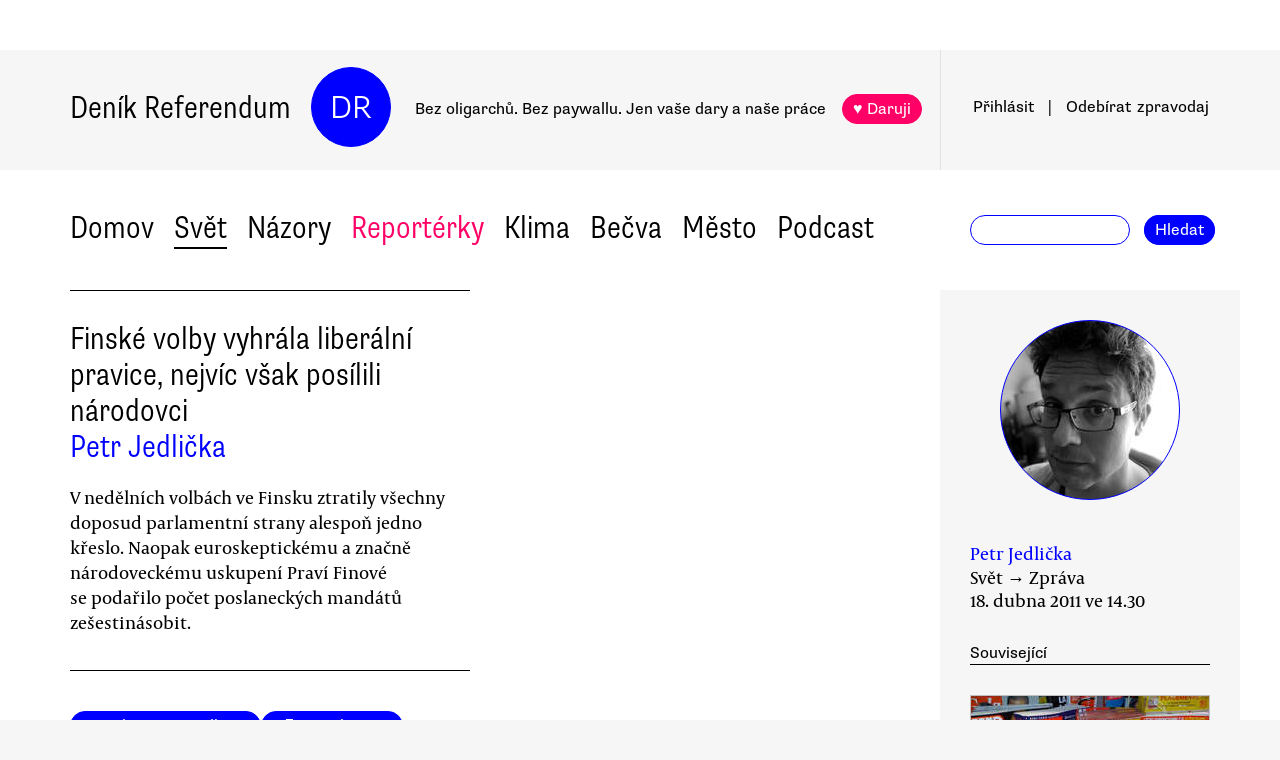

--- FILE ---
content_type: text/html
request_url: https://denikreferendum.cz/clanek/10140-finske-volby-vyhrala-liberalni-pravice-nejvic-vsak-posilili-narodovci
body_size: 12678
content:
<!doctype html> <html lang=cs> <head> <meta charset=utf-8> <meta content="width=device-width,initial-scale=1" name=viewport> <meta content=#0000ff name=theme-color> <meta content=no-cache http-equiv=cache-control> <meta content=no-cache http-equiv=pragma> <meta content=0 http-equiv=expires> <script src=https://plausible.io/js/plausible.js data-domain=denikreferendum.cz></script> <script> window.googletag = window.googletag || {cmd: []};
		googletag.cmd.push(function() {
			googletag.pubads().enableSingleRequest();
			googletag.pubads().collapseEmptyDivs();
			googletag.enableServices();
		}); </script> <script> if (window.location.hostname.includes('local') === false) {
      (function(w,d,s,l,i){w[l]=w[l]||[];w[l].push({'gtm.start':
          new Date().getTime(),event:'gtm.js'});var f=d.getElementsByTagName(s)[0],
        j=d.createElement(s),dl=l!='dataLayer'?'&l='+l:'';j.async=true;j.src=
        'https://www.googletagmanager.com/gtm.js?id='+i+dl;f.parentNode.insertBefore(j,f);
      })(window,document,'script','dataLayer','GTM-MHPSJLL');
    } </script> <link href=https://fonts.googleapis.com rel=preconnect> <link href=https://fonts.gstatic.com rel=preconnect crossorigin> <link href="https://fonts.googleapis.com/css2?family=Archivo:wght@300&display=swap" rel=stylesheet> <link href=https://use.typekit.net/jwz2ixs.css rel=stylesheet> <link href=/global-main.css rel=stylesheet> <link href="/global.css?v=67ddd76" rel=stylesheet> <link href="/assets/styles/styles.css?v=c5b35451" rel=stylesheet> <link href="/print.css?v=5" rel=stylesheet media=print> <base href="/"> <link href=manifest.json rel=manifest> <link href=favicon-16.png rel=icon type=image/png> <link rel="stylesheet" href="client/main.3860406438.css"><link rel="stylesheet" href="client/app.ecd49458.css"><link rel="stylesheet" href="client/FundraisingWidget.0a678c2a.css"><link rel="stylesheet" href="client/DRButton.f1e5d15d.css"><link rel="stylesheet" href="client/CloseButton.5564a2ce.css"><link rel="stylesheet" href="client/DRSubmitButton.2b0a98c9.css"><link rel="stylesheet" href="client/EmailInput.96ba8b01.css"><link rel="stylesheet" href="client/MostViewedArticles.16e784dc.css"><link rel="stylesheet" href="client/OzdobaVerticalGeneral.a48b9bc9.css"><link rel="stylesheet" href="client/Timer.f3c1b0ec.css"><link rel="stylesheet" href="client/GenericEmbed.e914c37b.css"><link rel="stylesheet" href="client/CopyLinkButton.ee492196.css"><link rel="stylesheet" href="client/AuthorInfo.e5a83588.css"><link rel="stylesheet" href="client/ArticleDetail.a55e57fd.css"><link rel="stylesheet" href="client/ArticleContentResponsiveBox.4fe7cd8a.css"><link rel="stylesheet" href="client/ArticleDetailLive.7d4b652e.css"> <noscript id='sapper-head-start'></noscript><title>Finské volby vyhrála liberální pravice, nejvíc však posílili národovci</title><meta name="description" content="Finské volby vyhrála liberální pravice, nejvíc však posílili národovci V nedělních volbách ve Finsku ztratily všechny doposud parlamentní strany alespoň jedno křeslo. Naopak euroskeptickému a značně národoveckému uskupení Praví Finové se podařilo počet poslaneckých mandátů zešestinásobit."><meta name="author" content="[object Object] V nedělních volbách ve Finsku ztratily všechny doposud parlamentní strany alespoň jedno křeslo. Naopak euroskeptickému a značně národoveckému uskupení Praví Finové se podařilo počet poslaneckých mandátů zešestinásobit."><meta property="og:title" content="Finské volby vyhrála liberální pravice, nejvíc však posílili národovci"><meta property="og:image" content="https://b-static.denikreferendum.cz/pictures/12039/hp_main/A2.jpg"><meta property="og:url" content="https://denikreferendum.cz/clanek/10140-finske-volby-vyhrala-liberalni-pravice-nejvic-vsak-posilili-narodovci"><meta property="og:description" content="V nedělních volbách ve Finsku ztratily všechny doposud parlamentní strany alespoň jedno křeslo. Naopak euroskeptickému a značně národoveckému uskupení Praví Finové se podařilo počet poslaneckých mandátů zešestinásobit."><meta property="og:site_name" content="Deník Referendum"><meta property="og:type" content="article"><meta property="article:author" content="Petr Jedlička"><meta property="article:published_time" content="2011-04-18T14:30:00.000Z"><meta property="article:section" content="Svět"><meta property="article:tag" content="Evropa"><meta property="article:tag" content="Evropská unie"><meta property="article:tag" content="Finsko"><noscript id='sapper-head-end'></noscript> <script src=https://participaid.urbanjournalism.org/resize.js></script> <link href=https://participaid.urbanjournalism.org/surveys/cmiq5ddeu000xapuj721389lx/embed.css rel=stylesheet> </head> <body> <noscript> <iframe height=0 src="https://www.googletagmanager.com/ns.html?id=GTM-MHPSJLL" style=display:none;visibility:hidden width=0> </iframe>`; </noscript> <div id=fb-root></div> <div id=sapper>







<div id="ozdoba-lead-wrapper" class="svelte-gff21v"><div class="label-wrapper svelte-gff21v">
    <div class="ozdoba-lead svelte-gff21v" id="div-gpt-ad-1701504604506-0"></div></div>
</div>
  <div id="headerWrapper" class="svelte-cg8lrs"><div id="header" class="svelte-cg8lrs"><div id="headerContent" class="svelte-cg8lrs"><div id="headerLeftContent" class="svelte-cg8lrs"><a id="homeLink" href="/" class="svelte-cg8lrs">Deník Referendum</a>
        <a href="/" class="circle svelte-cg8lrs">DR</a>
        <p id="mottoContainer" style="" class="svelte-cg8lrs"><span class="motto svelte-cg8lrs"><span class="motto1 svelte-cg8lrs">Bez oligarchů. Bez paywallu.</span>
            <span class="motto2 svelte-cg8lrs">Jen vaše dary a naše práce</span>
              
            <a class="drbutton  svelte-154s7m    pink" target="_self" href="">♥ Daruji
</a></span></p>
        <div class="supportButtonContainerFlex svelte-cg8lrs"><a class="drbutton  svelte-154s7m    pink" target="_self" href="">♥ Daruji
</a></div>
        <div class="emptyOnlyForAlignment"></div></div>
      <div id="userArea" class="svelte-v35nph"><div><a id="userAreaLoginLink" href="##" class="svelte-1nxtpzu  decorated black">Přihlásit</a>
      <span class="spacer svelte-v35nph">|</span>
      <a id="userAreaNewsletterLink" href="##" class="svelte-1nxtpzu  decorated black">Odebírat<span id="newsletterPart2" class="hide1050 svelte-v35nph">zpravodaj</span></a>
      <span class="show1050"><span class="spacer svelte-v35nph">|</span>
        <a id="userAreaSearchLink" href="##" class="svelte-1nxtpzu  decorated black">Hledat</a></span>
      
      
      </div>
</div>
      <div id="hamburgercontainer" class="svelte-xkg4px"><div class="hamburger hamburger--spin js-hamburger svelte-xkg4px"><div class="hamburger-box svelte-xkg4px"><div class="hamburger-inner svelte-xkg4px"></div></div></div></div>
</div></div>
  </div>
  
  
  <div class="mainNav svelte-1uuqanz"><div class="mainNavContent svelte-1uuqanz"><div class="menuContainer svelte-1uuqanz"><a href="/rubrika/domov" class="svelte-1uuqanz">Domov</a><a href="/rubrika/svet" class="svelte-1uuqanz">Svět</a><a href="/rubrika/nazory" class="svelte-1uuqanz">Názory</a><a href="/rubrika/reporterky" class="svelte-1uuqanz pink">Reportérky</a><a href="/rubrika/klima" class="svelte-1uuqanz">Klima</a><a href="/rubrika/becva" class="svelte-1uuqanz">Bečva</a><a href="/rubrika/mesto" class="svelte-1uuqanz">Město</a><a href="/rubrika/podcast" class="svelte-1uuqanz">Podcast</a></div>
    <div id="searchform" class="hide1050 svelte-8jb4uz"><input type="text" class="svelte-8jb4uz">
    <a class="button" href="">Hledat</a></div></div>
</div>
<main class="svelte-plhbne"><div id="content" class="svelte-plhbne">






<div class="articleDetailContainer svelte-1y7fz9t"><div class="articleBody svelte-1y7fz9t"><div class="articleWrapper svelte-1y7fz9t"><div class="articleContentWrapper svelte-1y7fz9t"><div class="headerWrapper svelte-1y7fz9t"><div class="header svelte-1y7fz9t"><div class="titleAuthors svelte-1y7fz9t"><h2 class="svelte-1y7fz9t">Finské volby vyhrála liberální pravice, nejvíc však posílili národovci</h2>
              <a class="articleDetailAuthorName svelte-1tppq4l" href="/author/25">Petr Jedlička</a></div>
            <p class="perex svelte-1y7fz9t">V nedělních volbách ve Finsku ztratily všechny doposud parlamentní strany alespoň jedno křeslo. Naopak euroskeptickému a značně národoveckému uskupení Praví Finové se podařilo počet poslaneckých mandátů zešestinásobit.</p></div>
          </div>
        <div class="socialButtons svelte-1y7fz9t"><a class="drbutton  svelte-154s7m" target="_self" href=""><span class="link-icon svelte-1jjhnh9">Zkopírovat odkaz</span>
</a>
          <a class="drbutton  svelte-154s7m" target="_self" href=""><span class="printButton svelte-1sbzdno">Vytisknout</span>
</a></div>
        <div class="text svelte-1y7fz9t">
              <p>Zejména dvěma skutečnostmi zaujaly zpravodajské agentury parlamentní, obvykle ne moc sledované volby ve Finsku: jednak poměrně stejným ziskem všech velkých stran a jednak nezvyklým úspěchem národovecky se profilujícího uskupení Praví (ve smyslu Opravdoví) Finové. </p>
              <p>Voliči 5,3milioné země vybírali své poslance v neděli 17. dubna. Zvolení politikové dostali mandát na čtyřleté funkční období.</p>
              
              <p>V absolutním součtu vyhrála pravicově liberální Národní koaliční strana (KOK) dosavadního ministra financí Jyrkiho Katainena. Získala 20,4 procenta hlasů a ve 200členné sněmovně obsadí 44 míst. Druhá skončila sociální demokracie Jutty Urpilainenové (19,1 procent, 42 míst) a doposud největší strana Finský střed (KESK) premiérky Mari Kiviniemiové klesla se ziskem 15,3 procent na čtvrté místo. V novém parlamentu bude mít 35 poslanců.</p>
              <p>Finský střed i všechny malé strany přitom přeskočili právě Praví Finové (PS) Tima Soiniho. Poslancům této strany dalo důvěru 19 procent voličů, a ti tak obsadí 39 křesel - šestkrát více než po minulých volbách. </p>
              <p>„Jde vskutku o velký, velký třesk. Jedná se o velkou, velkou změnu. Ve finské politice teď dojde k výraznému obsahovému posunu,“ okomentoval výsledek voleb profesor Jan Sundberg z Helsinské univerzity pro agenturu Reuters. </p>
              <p>Znalci z evropských médií připomínají, že finská politická scéna byla až doposud typická soupeřením tří velkých (tradičních) stran a měnící se skupiny malých (alternativních) uskupení. Co aktuální změna přinese, je zatím prý možné jen odhadovat. O to závažnější obavy ale vyvolává.</p>
              <p><span style="font-weight: bold;">Proti marnotratným</span></p>
              <p>Úspěch PS připoutal pozornost jak nevídaným rozsahem, tak možnými důsledky. Finský parlament má totiž právo hlasovat i o všech dohodách učiněných na evropské úrovni. To se dnes týká především dohody o záchranném mechanismu eurozóny, který má sloužit zemím ohroženým bankrotem a jenž se zanedlouho chystá využít Portugalsko. </p>
              <p>Finsko se zavázalo ručit v záchranném fondu eurozóny částkou ve výši osmi miliard eur (194 miliard korun). Praví Finové přitom založili velkou část kampaně právě na kritice finského příspěvku na pomoc těmto „marnotratným státům“, jak se předseda PS Soini o Portugalsku vyjádřil, a schválení mechanismu chtějí zablokovat.</p>
              <p>V reakci na výsledky voleb již oslabilo nejen euro, ale i indexy evropských burz.</p>
              <p>Situaci dále komplikuje i skutečnost, že také finští sociální demokraté — a nyní druhá nejsilnější strana — se staví k záchrannému mechanismu kriticky. Jejich výtky jsou ovšem spíš levicové povahy a také neodmítají pomoc předluženým jako takovou. Trhy nicméně nečiní mezi národoveckou a principiální kritikou příliš rozdíl - zčásti jistě i proto, že může mít v posledku stejné dopady.</p>
              <p><span style="font-weight: bold;">Potřeba třetí strany</span></p>
              <p>Podle agenturních odhadů se novým premiérem Finska stane předseda KOK Jyrki Katainen, jenž přizve do koalice buďto sociální demokraty, nebo Finský střed. Předsedkyně jedné či druhé strany pak získá funkci ministryně financí. </p>
              <p>Tato koalice však bude menšinová. Bude nucena spolupracovat s ještě jednou stranou, anebo hledat podporu případ od případu. </p>
              <p>Timo Soini již uvedl, že jeho PS je na koaliční jednání připravena a bude prý usilovat o naplnění co největšího počtu programových priorit. Těmi jsou vedle přehodnocení pomoci krachujícím státům zpřísnění přistěhovalecké politiky, větší regulace některých oblastí ekonomiky, ochrana finské kultury (zjm. před švédským vlivem) či zpřísnění většiny trestních postihů.</p>
              <p>Umísťování na kraj politického spektra se přesto Soini vytrvale brání. „My nejsme žádní extremisté. Můžete klidně spát,“ řekl po oznámení volebních výsledků zahraničním novinářům.</p>
              <p>Dle finských médií už koaliční rozhovory započaly. Podoba nové vlády by měla být jasná v první polovině května. </p>
              <p>Vedle čtyř velkých stran zasednou ve finském parlamentu také čtyři malé: Levicová aliance (14 křesel), Zelená liga (10 křesel), Švédská lidová strana (9 křesel) a Křesťanští demokraté (6 křesel). S účastní těchto uskupení na vládě se ovšem nepočítá.  </p>
              <p><span style="font-weight: bold;">Další informace:</span></p><div class="wrapper svelte-1kx6d7p"><div class="innerWrapper svelte-1kx6d7p">
    <div id="div-gpt-ad-1718233200236-0"></div>
    </div>
</div>
              <p>BBC News <a href="http://www.bbc.co.uk/news/world-europe-13107620">Nationalist True Finns make gains in Finland vote</a></p>
              <p>BBC News <a href="http://www.bbc.co.uk/blogs/thereporters/gavinhewitt/2011/04/finland_rocks_the_eu.html">Finland rocks the EU</a></p>
              <p>Spiegel On-line <a href="http://www.spiegel.de/international/europe/0,1518,757702,00.html">Finland's Right Turn Spells Trouble for Europe</a></p>
              <p>The Guardian <a href="http://www.guardian.co.uk/business/2011/apr/18/portugal-bailout-election-gains-anti-euro-true-finns">Portugal bailout could be affected by election gains for anti-euro Finns</a></p>
              <p>The Local — Sweden <a href="http://www.thelocal.se/33266/20110418/">Sweden mulls impact of Finnish far-right rise</a></p>
              <p>AFP <a href="http://www.france24.com/en/20110418-euro-slides-against-dollar-shock-finnish-vote">Euro slides against dollar on shock Finnish vote</a></p>
              <p>AFP <a href="http://www.france24.com/en/20110418-europe-stocks-slide-debt-worries-earnings-fears">Europe stocks slide on debt worries, earnings fears</a></p>
              <ul></ul>
          
          
          
          
          
          
          <div class="svelte-no4kbf">
  </div>
          <div class="svelte-18tunbe"></div></div></div>
      <div style="position: relative">
        
        <div class="articleMetaColumn svelte-1y7fz9t"><div class="authorInfo svelte-91nkxy"><div class="imageContainer svelte-91nkxy"><a class="authorImageWrapper svelte-1emuwwv" href="/author/25"><div class="authorImage svelte-1emuwwv" style="background-image: url(https://b-static.denikreferendum.cz/pictures/53644/author_image/53644.jpg?v=17446315)"></div></a></div>
  <div class="authorNameLinks"><a class="authorName svelte-91nkxy  nameLink" href="/author/25">Petr Jedlička</a>
      <br></div>
  </div>
          <div class="articleDateTime svelte-1y7fz9t">Svět → Zpráva</div>
          <div class="articleDateTime svelte-1y7fz9t">18. dubna 2011 v 16.30</div>
          
          <div class="header svelte-ixtafo">Související</div>
  <div class="relatedArticlesContainer svelte-ixtafo"><a aria-label="Souvisejí článek Francouzské regionální volby vyhráli socialisté, získala ale i krajní pravice" class="relatedArticleImageLink svelte-h6szkx" href="/clanek/9771-francouzske-regionalni-volby-vyhrali-socialiste-ziskala-ale-i-krajni-pravice">
    <div><img style="" class="relatedArticleImage svelte-1uton3m  hidden"></div></a>
<div class="relatedArticle svelte-h6szkx"><span class="authorLabel svelte-h6szkx">Roman Bureš</span>
  <a href="/clanek/9771-francouzske-regionalni-volby-vyhrali-socialiste-ziskala-ale-i-krajni-pravice"><span class="titleLabel svelte-h6szkx">Francouzské regionální volby vyhráli socialisté, získala ale i krajní pravice</span></a></div><a aria-label="Souvisejí článek Sarkozy začíná opět nadbíhat národovcům, část UMP je proti" class="relatedArticleImageLink svelte-h6szkx" href="/clanek/9937-sarkozy-zacina-opet-nadbihat-narodovcum-cast-ump-je-proti">
    <div><img style="" class="relatedArticleImage svelte-1uton3m  hidden"></div></a>
<div class="relatedArticle svelte-h6szkx"><span class="authorLabel svelte-h6szkx">Roman Bureš</span>
  <a href="/clanek/9937-sarkozy-zacina-opet-nadbihat-narodovcum-cast-ump-je-proti"><span class="titleLabel svelte-h6szkx">Sarkozy začíná opět nadbíhat národovcům, část UMP je proti</span></a></div><a aria-label="Souvisejí článek Nizozemí směřuje k pravicové vládě s podporou Wildersovy strany" class="relatedArticleImageLink svelte-h6szkx" href="/clanek/5162-nizozemi-smeruje-k-pravicove-vlade-s-podporou-wildersovy-strany">
    <div><img style="" class="relatedArticleImage svelte-1uton3m  hidden"></div></a>
<div class="relatedArticle svelte-h6szkx"><span class="authorLabel svelte-h6szkx">Petr Jedlička</span>
  <a href="/clanek/5162-nizozemi-smeruje-k-pravicove-vlade-s-podporou-wildersovy-strany"><span class="titleLabel svelte-h6szkx">Nizozemí směřuje k pravicové vládě s podporou Wildersovy strany</span></a></div>
<div class="relatedArticle svelte-h6szkx"><span class="authorLabel svelte-h6szkx">Zdeněk Bárta</span>
  <a href="/clanek/4933-zvykame-si-opet-postupne-na-hnedou"><span class="titleLabel svelte-h6szkx">Zvykáme si opět postupně na hnědou?</span></a></div></div>
          <div class="themeSpacer svelte-1ko7rf2"></div>
<a style="max-width: 100%; text-overflow: ellipsis; margin: 0 0.5rem 0.5rem 0; white-space: nowrap; overflow: hidden;" class="drbutton themeButton svelte-154s7m" target="_self" href="">#Evropa
</a><a style="max-width: 100%; text-overflow: ellipsis; margin: 0 0.5rem 0.5rem 0; white-space: nowrap; overflow: hidden;" class="drbutton themeButton svelte-154s7m" target="_self" href="">#Evropská unie
</a><a style="max-width: 100%; text-overflow: ellipsis; margin: 0 0.5rem 0.5rem 0; white-space: nowrap; overflow: hidden;" class="drbutton themeButton svelte-154s7m" target="_self" href="">#Finsko
</a>
          <div class="mostViewed svelte-9qf0gu inColumn"><h2 class="heading svelte-clywgb inColumn"><section class="svelte-clywgb"><span class="spaced svelte-clywgb"><a href="##" class="svelte-1nxtpzu disabled">Nejčtenější</a>
      </span><span class="spaced svelte-clywgb"><a href="##" class="svelte-1nxtpzu">Nejdiskutovanější</a>
      </span></section>
  <section class="svelte-clywgb"><span class="spaced svelte-clywgb"><a href="##" class="svelte-1nxtpzu disabled">24 hod</a>
      </span><span class="spaced svelte-clywgb"><a href="##" class="svelte-1nxtpzu">týden</a>
      </span><span class="spaced svelte-clywgb"><a href="##" class="svelte-1nxtpzu">měsíc</a>
      </span></section></h2>
    <div class="container svelte-9qf0gu inColumn"></div></div></div>
        <div id="ozdoba-square-wrapper" class="svelte-1i7ju8m"><div class="label-wrapper svelte-1i7ju8m">
    <div id="div-gpt-ad-1702337916341-0" class="svelte-1i7ju8m"></div></div>
</div></div></div>
    <div class="articleBottom svelte-1y7fz9t"><div class="socialButtons2 svelte-1y7fz9t"><a class="drbutton  svelte-154s7m" target="_self" href=""><span class="link-icon svelte-1jjhnh9">Zkopírovat odkaz</span>
</a>
        <a class="drbutton  svelte-154s7m" target="_self" href=""><span class="printButton svelte-1sbzdno">Vytisknout</span>
</a></div>
      
      
      
      
      
      
      
      <div class="commentsHeader svelte-kuo57u">Diskuse
  </div>
<div class="commenterArea svelte-pzmsns"><div class="commenterLogin svelte-14ivgyk hidden"><div class="headerContainer svelte-14ivgyk">Pro přístup do diskusí zadejte <a class="createAccountSupportLink svelte-14ivgyk" href="//www.darujme.cz/projekt/1203244?utm_source=diskuze">pravidelný dar v minimální hodnotě 50 Kč měsíčně</a>
    <br>Děkujeme za podporu.
  </div>
  <div><form><input type="text" placeholder="Jméno..." autocomplete="username" class="svelte-14ivgyk">
      <input type="password" placeholder="Heslo..." autocomplete="current-password" class="svelte-14ivgyk"></form>
    <div class="errorMessage svelte-14ivgyk">undefined</div></div>
  <div class="submitWrapper svelte-14ivgyk"><a class="drbutton  svelte-154s7m  big" target="_self" href="">Přihlásit →
    
</a>
    <a href="/ucet/obnova-hesla" class="svelte-14ivgyk">Zapomněli jste heslo?</a></div></div></div>

</div></div>
</div></div></main>
<div id="footer" class="svelte-hj3obr"><div id="footerContent" class="svelte-hj3obr"><p>Deník Referendum:
      <span class="temata"><a href="/stranka/redakce" class="svelte-hj3obr">Redakce</a>|<a href="/autori" class="svelte-hj3obr">Všichni autoři</a>|<a href="/stranka/vydavatel" class="svelte-hj3obr">Vydavatel</a>|<a href="/stranka/eticky-kodex" class="svelte-hj3obr">Etický kodex</a>|<a href="/stranka/diskuse" class="svelte-hj3obr">Diskuse</a>|<a href="/stranka/nabidky-prace" class="svelte-hj3obr">Nabídky práce</a>|<a href="/stranka/staz" class="svelte-hj3obr">Studentská stáž</a>|<a href="/stranka/nadacni-fond" class="svelte-hj3obr">Nadační fond</a>|<a href="/stranka/bluesky" class="svelte-hj3obr">Bluesky</a>|<a href="/stranka/inzerce" class="svelte-hj3obr">Inzerce</a>
        |<a href="/stranka/partneri" class="svelte-hj3obr">Partneři</a></span></p>
    <p>© Vydavatelství Referendum, s. r. o., 2020.</p>
    <p class="social svelte-hj3obr"><a href="//facebook.com/DReferendum" target="_blank" class="button svelte-hj3obr" rel="noopener">Facebook</a>
      <a href="//bsky.app/profile/denikreferendum.cz" target="_blank" class="button svelte-hj3obr" rel="noopener">Bluesky</a>
      <a href="//www.instagram.com/denikreferendum/" target="_blank" class="button svelte-hj3obr" rel="noopener">Instagram</a>
      <a href="/rss.xml" class="button svelte-hj3obr">RSS</a></p></div></div>
  




</div> <script>__SAPPER__={baseUrl:"",preloaded:[(function(a,b,c,d,e,f,g,h,i,j,k,l,m,n,o,p,q,r,s,t,u,v,w,x,y,z,A,B,C,D,E,F,G,H,I){return {menuData:[{id:d,name:"Domov",internalLabel:a,description:"Analytické zpravodajství, které přináší informace o událostech přehlížených českým mainstreamem a proniká pod povrch hlavních politických a společenských událostí.",enabled:c,position:k,isArticleSelection:b},{id:f,name:"Svět",internalLabel:a,description:"Analytické zpravodajství, které přináší informace o událostech přehlížených českým mainstreamem a proniká pod povrch zásadních politických a společenských událostí.",enabled:c,position:d,isArticleSelection:b},{id:l,name:"Názory",internalLabel:a,description:"Každý den jedinečný soubor textů. Sloupky a komentáře autorů nastupující generace i léty prověřených autorit, aktivistů, akademiků, politiků, novinářů.",enabled:c,position:f,isArticleSelection:b},{id:10005,name:"Reportérky",internalLabel:a,description:a,enabled:c,position:m,isArticleSelection:b},{id:10003,name:"Klima",internalLabel:a,description:a,enabled:c,position:l,isArticleSelection:b},{id:10010,name:"Bečva",internalLabel:a,description:a,enabled:c,position:5,isArticleSelection:b},{id:10006,name:"Město",internalLabel:a,description:a,enabled:c,position:6,isArticleSelection:b},{id:10007,name:"Podcast",internalLabel:a,description:a,enabled:c,position:7,isArticleSelection:b}],staticPages:[{route:"redakce",linkLabel:"Redakce"},{route:"vydavatel",linkLabel:"Vydavatel"},{route:"eticky-kodex",linkLabel:"Etický kodex"},{route:"diskuse",linkLabel:"Diskuse"},{route:"nabidky-prace",linkLabel:"Nabídky práce"},{route:"staz",linkLabel:"Studentská stáž"},{route:"nadacni-fond",linkLabel:"Nadační fond"},{route:"bluesky",linkLabel:"Bluesky"},{route:"inzerce",linkLabel:"Inzerce"}],popups:[{enabled:c,visitSettings:n,visitPerDaySettings:a,visitPerWeekSettings:a,visitPerMonthSettings:a,excludePaths:a,includePaths:a,displayFrequencyHours:e,id:d,title:i,text:o,ecomailId:a,scrollPositionPercent:p,buttons:[{text:q,link:r,keyValue:s},{text:t,link:u,keyValue:v},{text:w,link:x,keyValue:y},{text:z,link:A,keyValue:B}]}],widgets:[{enabled:b,visitSettings:a,visitPerDaySettings:j,visitPerWeekSettings:a,visitPerMonthSettings:a,excludePaths:a,includePaths:a,displayFrequencyHours:e,id:d,name:C,text:D,buttons:[],oneTimeValues:[g,E,h],regularValues:[F,g,h],displayTop:b,displayBottom:c}],fundraisingValue:12920900,fundraisingItems:{widget:[{enabled:b,visitSettings:a,visitPerDaySettings:j,visitPerWeekSettings:a,visitPerMonthSettings:a,excludePaths:a,includePaths:a,displayFrequencyHours:e,id:d,name:C,text:D,buttons:[],oneTimeValues:[g,E,h],regularValues:[F,g,h],displayTop:b,displayBottom:c,authors:[],themes:[],sections:[],excludedAuthors:[],excludedThemes:[],excludedSections:[]}],"partial-article":[{enabled:b,visitSettings:a,visitPerDaySettings:G,visitPerWeekSettings:a,visitPerMonthSettings:a,excludePaths:a,includePaths:"",displayFrequencyHours:H,id:d,title:"vol. 1 základ",displayTitle:"TOHLE NENÍ PAYWALL",displayText:"Texty Deníku Referendum jsou a budou zadarmo. Pro všechny. Jde o příležitost se líp poznat. Odebírejte náš týdenní zpravodaj a nenechte si ujít další texty.",ecomailFormId:"16-008646c414ce6adc8637fedebcbf087a",percentVisible:I,themes:[],sections:[],authors:[],excludedThemes:[],excludedSections:[],excludedAuthors:[]},{enabled:b,visitSettings:a,visitPerDaySettings:G,visitPerWeekSettings:a,visitPerMonthSettings:a,excludePaths:a,includePaths:"https:\u002F\u002Fdenikreferendum.cz\u002Fclanek\u002F238060-babis-rozumi-jen-natlaku-neni-partner-ale-protivnik-proto-demonstrujme",displayFrequencyHours:H,id:f,title:"klima rubrika",displayTitle:a,displayText:a,ecomailFormId:"17-5a4345e2cfc20db946d8662a976213f2",percentVisible:I,authors:[],themes:[],sections:[],excludedThemes:[],excludedSections:[],excludedAuthors:[]},{enabled:b,visitSettings:j,visitPerDaySettings:a,visitPerWeekSettings:a,visitPerMonthSettings:a,excludePaths:a,includePaths:a,displayFrequencyHours:e,id:m,title:"Gaza NL",displayTitle:a,displayText:a,ecomailFormId:"18-eeb96ecd8eefc15f2198246e728510f1",percentVisible:66,authors:[],themes:[],sections:[],excludedAuthors:[],excludedThemes:[],excludedSections:[]}],popup:[{enabled:c,visitSettings:n,visitPerDaySettings:a,visitPerWeekSettings:a,visitPerMonthSettings:a,excludePaths:a,includePaths:a,displayFrequencyHours:e,id:d,title:i,text:o,ecomailId:a,scrollPositionPercent:p,buttons:[{text:q,link:r,keyValue:s},{text:t,link:u,keyValue:v},{text:w,link:x,keyValue:y},{text:z,link:A,keyValue:B}],themes:[],authors:[],sections:[],excludedThemes:[],excludedAuthors:[],excludedSections:[]}],thermometer:[{enabled:b,visitSettings:a,visitPerDaySettings:a,visitPerWeekSettings:a,visitPerMonthSettings:a,excludePaths:a,includePaths:a,displayFrequencyHours:a,id:d,title:i,text:"Vycházíme jen díky darům lidí jako jste Vy. Bez Vaší podpory nedokážeme noviny udržet.",targetValue:35000000,adjustValueBy:k,buttonTargetUrl:"https:\u002F\u002Fwww.darujme.cz\u002Fdarovat\u002F1201147?amount=350&frequency=monthly",sticky:c,sections:[],themes:[],authors:[],excludedSections:[],excludedThemes:[],excludedAuthors:[]},{enabled:b,visitSettings:a,visitPerDaySettings:a,visitPerWeekSettings:a,visitPerMonthSettings:a,excludePaths:a,includePaths:a,displayFrequencyHours:a,id:f,title:"Skoly landing page",text:a,targetValue:2500000,adjustValueBy:-1000000,buttonTargetUrl:a,sticky:a,authors:[],themes:[],sections:[],excludedAuthors:[],excludedThemes:[],excludedSections:[]}]}}}(null,false,true,1,24,2,200,1000,"Podporujte naši práci trvalým darem.","\u003E2",0,4,3,"\u003E5","Vycházíme jen díky lidem, jako jste Vy. Bez \u003Cb\u003EVaší podpory nedokážeme noviny udržet.\u003C\u002Fb\u003E \u003Cbr\u003E\n\u003Cbr\u003E\n\u003Cb\u003EVážíte si naší práce?\u003C\u002Fb\u003E \u003Cbr\u003E\nPodpořte prosím Deník Referendum částkou, kterou si můžete dovolit.\u003Cbr\u003E\nPotřebujeme desítky nových pravidelných drobných dárců.\n\u003Cbr\u003E\nJen vaše dary a naše práce. Spolu #jsmeDR",30,"150 Kč\u002Fměsíc","https:\u002F\u002Fwww.darujme.cz\u002Fdarovat\u002F1205703?frequency=monthly&amount=150","4091","230 Kč\u002Fměsíc","https:\u002F\u002Fwww.darujme.cz\u002Fdarovat\u002F1205703?frequency=monthly&amount=250Kč","1530","300 Kč\u002Fměsíc","https:\u002F\u002Fwww.darujme.cz\u002Fdarovat\u002F1205703?frequency=monthly&amount=300Kč","4505","Vlastní částka","https:\u002F\u002Fwww.darujme.cz\u002Fdarovat\u002F1205703?frequency=monthly","6166","Prosíme, podpořte naši práci","Snažíme se vracet úctu novinářské profesi. Prosíme, podpořte nás a pomozte nám stabilizovat provoz naší redakce!",500,100,"1,\u003E3",10,33)),null,(function(a,b,c,d,e,f,g,h,i,j,k,l,m,n,o,p,q,r,s,t,u,v,w,x,y,z,A,B,C,D,E,F,G,H,I,J,K,L,M){return {article:{id:10140,name:"Finské volby vyhrála liberální pravice, nejvíc však posílili národovci",publishDate:"2011-04-18T14:30:00.000Z",perex:"V nedělních volbách ve Finsku ztratily všechny doposud parlamentní strany alespoň jedno křeslo. Naopak euroskeptickému a značně národoveckému uskupení Praví Finové se podařilo počet poslaneckých mandátů zešestinásobit.",approved:f,createdAt:"2011-04-18T14:02:01.000Z",scheduledDate:a,priorityHome:c,prioritySection:c,isLive:d,summary:a,titlePictureId:i,keyword:a,norwayFundsClaimEnabled:d,activeCitizenFundClaimEnabled:d,contentType:{id:c,name:"Zpráva"},authorDetails:[{id:j,firstname:l,surname:m,nickname:n,cv:o,email:p,twitter:q,pictures:[{id:53644,albumID:a,filename:"53644.jpg",name:e,keywords:e,author:e,label:e,type:e,createdAt:"2025-04-14T11:51:43.000Z",updatedAt:"2025-04-14T11:52:28.000Z"}]}],sections:[{id:k,name:v,internalLabel:a,description:w,enabled:f,position:c,isArticleSelection:d}],themes:[{id:57,name:"Evropa",urlName:"evropa"},{id:122,name:"Evropská unie",urlName:"evropska-unie"},{id:419,name:"Finsko",urlName:"finsko"}],images:[{id:i,albumID:r,filename:s,name:t,keywords:a,author:u,label:x,type:g,createdAt:h,updatedAt:h}],titleImage:{id:i,albumID:r,filename:s,name:t,keywords:a,author:u,label:a,type:g,createdAt:h,updatedAt:h},comments:[],canonicalUrl:"10140-finske-volby-vyhrala-liberalni-pravice-nejvic-vsak-posilili-narodovci",banners:[{id:y,name:"Svět_Jedla",text:z,allThemes:f,allSections:d,allAuthors:d,allContentTypes:d,isSolo:d,buttons:a,themes:[],authors:[{id:j,firstname:l,surname:m,nickname:n,cv:o,email:p,twitter:q}],contentTypes:[],sections:[{id:k,name:v,internalLabel:a,description:w,enabled:f,position:c,isArticleSelection:d}],setPropertyCount:k}],related:[{id:4933,name:"Zvykáme si opět postupně na hnědou?",publishDate:"2010-11-10T07:00:00.000Z",perex:"Zdánlivě seriózní iniciativy, které zaštiťují známí lidé, mohou být ve svých důsledcích nebezpečnější než skupiny otevřeně se hlásící k neonacismu. ",approved:f,createdAt:"2010-07-20T23:47:54.000Z",scheduledDate:a,priorityHome:c,prioritySection:c,isLive:d,summary:a,titlePictureId:a,keyword:a,titleImage:a,authorDetails:[{id:A,firstname:"Zdeněk",surname:"Bárta",nickname:e,cv:"Autor je evangelický duchovní. Signatář Charty 77, v letech  1990–1992 byl poslancem ČNR a v letech 2000-2006 senátorem PČR. Pracuje v Diakonii ČCE v Litoměřicích.",email:e,twitter:e}],canonicalUrl:"4933-zvykame-si-opet-postupne-na-hnedou"},{id:9771,name:"Francouzské regionální volby vyhráli socialisté, získala ale i krajní pravice",publishDate:"2011-03-28T12:00:00.000Z",perex:"Druhé kolo voleb do rad francouzských kantonů vyhrála s náskokem šestnácti procent Socialistická strana. Na úkor UMP prezidenta Nicolase Sarkozyho ovšem posílila i národovecká pravice, jejíž obliba v zemi stále pozvolna narůstá.",approved:f,createdAt:"2011-03-28T11:04:04.000Z",scheduledDate:a,priorityHome:c,prioritySection:c,isLive:d,summary:a,titlePictureId:B,keyword:a,titleImage:{id:B,albumID:579,filename:"A1.jpg",name:"Marine Le Pennová",keywords:a,author:"Nicolas Patte, flickr.com",label:a,type:g,createdAt:C,updatedAt:C},authorDetails:[{id:D,firstname:E,surname:F,nickname:G,cv:H,email:I,twitter:e}],canonicalUrl:"9771-francouzske-regionalni-volby-vyhrali-socialiste-ziskala-ale-i-krajni-pravice"},{id:9937,name:"Sarkozy začíná opět nadbíhat národovcům, část UMP je proti",publishDate:"2011-04-06T16:25:00.000Z",perex:"Nevalné preference a zvolna se rozbíhající kampaň nutí francouzského prezidenta oslovovat i stoupence krajní pravice. Skupině vlivných v Sarkozyho straně se to nelíbí. Latentní spor naposled zvýraznila stranická konference o islámu a sekularizaci, konaná toto úterý.",approved:f,createdAt:"2011-04-06T11:23:26.000Z",scheduledDate:a,priorityHome:c,prioritySection:c,isLive:d,summary:a,titlePictureId:J,keyword:a,titleImage:{id:J,albumID:207,filename:"dyntgg0n.jpg",name:"Nicolas Sarkozy",keywords:a,author:"Adam Tinworth, flickr.com",label:a,type:g,createdAt:K,updatedAt:K},authorDetails:[{id:D,firstname:E,surname:F,nickname:G,cv:H,email:I,twitter:e}],canonicalUrl:"9937-sarkozy-zacina-opet-nadbihat-narodovcum-cast-ump-je-proti"},{id:5162,name:"Nizozemí směřuje k pravicové vládě s podporou Wildersovy strany",publishDate:"2010-08-03T09:58:00.000Z",perex:"Vítězové červnových voleb z liberální VVD přerušili jednání o velké koalici s levicí. Chtějí teď vlastní menšinový kabinet opírající se o antiislamisty Geerta Wilderse. Dle předsedy liberálů Marka Rutteho jde o jediné možné řešení, všem varováním navzdory.",approved:f,createdAt:"2010-08-03T11:18:48.000Z",scheduledDate:a,priorityHome:c,prioritySection:c,isLive:d,summary:a,titlePictureId:L,keyword:a,titleImage:{id:L,albumID:347,filename:"A7.jpg",name:"Wilders Rutte Nizozemí Holandsko",keywords:a,author:"archiv IW",label:a,type:g,createdAt:M,updatedAt:M},authorDetails:[{id:j,firstname:l,surname:m,nickname:n,cv:o,email:p,twitter:q}],canonicalUrl:"5162-nizozemi-smeruje-k-pravicove-vlade-s-podporou-wildersovy-strany"}],processedText:[{type:b,content:"\u003Cp\u003EZejména dvěma skutečnostmi zaujaly zpravodajské agentury parlamentní, obvykle ne moc sledované volby ve Finsku: jednak poměrně stejným ziskem všech velkých stran a jednak nezvyklým úspěchem národovecky se profilujícího uskupení Praví (ve smyslu Opravdoví) Finové. \u003C\u002Fp\u003E",properties:a,key:17606,index:0},{type:b,content:"\u003Cp\u003EVoliči 5,3milioné země vybírali své poslance v neděli 17. dubna. Zvolení politikové dostali mandát na čtyřleté funkční období.\u003C\u002Fp\u003E",properties:a,key:21293,index:c},{type:"dr-fundraising-article-banner",properties:{texts:[z],buttons:[a]},key:33860,index:k},{type:b,content:"\u003Cp\u003EV absolutním součtu vyhrála pravicově liberální Národní koaliční strana (KOK) dosavadního ministra financí Jyrkiho Katainena. Získala 20,4 procenta hlasů a ve 200členné sněmovně obsadí 44 míst. Druhá skončila sociální demokracie Jutty Urpilainenové (19,1 procent, 42 míst) a doposud největší strana Finský střed (KESK) premiérky Mari Kiviniemiové klesla se ziskem 15,3 procent na čtvrté místo. V novém parlamentu bude mít 35 poslanců.\u003C\u002Fp\u003E",properties:a,key:47413,index:A},{type:b,content:"\u003Cp\u003EFinský střed i všechny malé strany přitom přeskočili právě Praví Finové (PS) Tima Soiniho. Poslancům této strany dalo důvěru 19 procent voličů, a ti tak obsadí 39 křesel - šestkrát více než po minulých volbách. \u003C\u002Fp\u003E",properties:a,key:52380,index:4},{type:b,content:"\u003Cp\u003E„Jde vskutku o velký, velký třesk. Jedná se o velkou, velkou změnu. Ve finské politice teď dojde k výraznému obsahovému posunu,“ okomentoval výsledek voleb profesor Jan Sundberg z Helsinské univerzity pro agenturu Reuters. \u003C\u002Fp\u003E",properties:a,key:60770,index:5},{type:b,content:"\u003Cp\u003EZnalci z evropských médií připomínají, že finská politická scéna byla až doposud typická soupeřením tří velkých (tradičních) stran a měnící se skupiny malých (alternativních) uskupení. Co aktuální změna přinese, je zatím prý možné jen odhadovat. O to závažnější obavy ale vyvolává.\u003C\u002Fp\u003E",properties:a,key:74475,index:6},{type:b,content:"\u003Cp\u003E\u003Cspan style=\"font-weight: bold;\"\u003EProti marnotratným\u003C\u002Fspan\u003E\u003C\u002Fp\u003E",properties:a,key:86385,index:7},{type:b,content:"\u003Cp\u003EÚspěch PS připoutal pozornost jak nevídaným rozsahem, tak možnými důsledky. Finský parlament má totiž právo hlasovat i o všech dohodách učiněných na evropské úrovni. To se dnes týká především dohody o záchranném mechanismu eurozóny, který má sloužit zemím ohroženým bankrotem a jenž se zanedlouho chystá využít Portugalsko. \u003C\u002Fp\u003E",properties:a,key:95457,index:8},{type:b,content:"\u003Cp\u003EFinsko se zavázalo ručit v záchranném fondu eurozóny částkou ve výši osmi miliard eur (194 miliard korun). Praví Finové přitom založili velkou část kampaně právě na kritice finského příspěvku na pomoc těmto „marnotratným státům“, jak se předseda PS Soini o Portugalsku vyjádřil, a schválení mechanismu chtějí zablokovat.\u003C\u002Fp\u003E",properties:a,key:108178,index:9},{type:b,content:"\u003Cp\u003EV reakci na výsledky voleb již oslabilo nejen euro, ale i indexy evropských burz.\u003C\u002Fp\u003E",properties:a,key:118152,index:y},{type:b,content:"\u003Cp\u003ESituaci dále komplikuje i skutečnost, že také finští sociální demokraté — a nyní druhá nejsilnější strana — se staví k záchrannému mechanismu kriticky. Jejich výtky jsou ovšem spíš levicové povahy a také neodmítají pomoc předluženým jako takovou. Trhy nicméně nečiní mezi národoveckou a principiální kritikou příliš rozdíl - zčásti jistě i proto, že může mít v posledku stejné dopady.\u003C\u002Fp\u003E",properties:a,key:124023,index:11},{type:b,content:"\u003Cp\u003E\u003Cspan style=\"font-weight: bold;\"\u003EPotřeba třetí strany\u003C\u002Fspan\u003E\u003C\u002Fp\u003E",properties:a,key:133660,index:12},{type:b,content:"\u003Cp\u003EPodle agenturních odhadů se novým premiérem Finska stane předseda KOK Jyrki Katainen, jenž přizve do koalice buďto sociální demokraty, nebo Finský střed. Předsedkyně jedné či druhé strany pak získá funkci ministryně financí. \u003C\u002Fp\u003E",properties:a,key:144067,index:13},{type:b,content:"\u003Cp\u003ETato koalice však bude menšinová. Bude nucena spolupracovat s ještě jednou stranou, anebo hledat podporu případ od případu. \u003C\u002Fp\u003E",properties:a,key:158380,index:14},{type:b,content:"\u003Cp\u003ETimo Soini již uvedl, že jeho PS je na koaliční jednání připravena a bude prý usilovat o naplnění co největšího počtu programových priorit. Těmi jsou vedle přehodnocení pomoci krachujícím státům zpřísnění přistěhovalecké politiky, větší regulace některých oblastí ekonomiky, ochrana finské kultury (zjm. před švédským vlivem) či zpřísnění většiny trestních postihů.\u003C\u002Fp\u003E",properties:a,key:168759,index:15},{type:b,content:"\u003Cp\u003EUmísťování na kraj politického spektra se přesto Soini vytrvale brání. „My nejsme žádní extremisté. Můžete klidně spát,“ řekl po oznámení volebních výsledků zahraničním novinářům.\u003C\u002Fp\u003E",properties:a,key:177600,index:16},{type:b,content:"\u003Cp\u003EDle finských médií už koaliční rozhovory započaly. Podoba nové vlády by měla být jasná v první polovině května. \u003C\u002Fp\u003E",properties:a,key:187189,index:17},{type:b,content:"\u003Cp\u003EVedle čtyř velkých stran zasednou ve finském parlamentu také čtyři malé: Levicová aliance (14 křesel), Zelená liga (10 křesel), Švédská lidová strana (9 křesel) a Křesťanští demokraté (6 křesel). S účastní těchto uskupení na vládě se ovšem nepočítá.  \u003C\u002Fp\u003E",properties:a,key:193318,index:18},{type:b,content:"\u003Cp\u003E\u003Cspan style=\"font-weight: bold;\"\u003EDalší informace:\u003C\u002Fspan\u003E\u003C\u002Fp\u003E",properties:a,key:207135,index:19},{type:b,content:"\u003Cp\u003EBBC News \u003Ca href=\"http:\u002F\u002Fwww.bbc.co.uk\u002Fnews\u002Fworld-europe-13107620\"\u003ENationalist True Finns make gains in Finland vote\u003C\u002Fa\u003E\u003C\u002Fp\u003E",properties:a,key:212930,index:20},{type:b,content:"\u003Cp\u003EBBC News \u003Ca href=\"http:\u002F\u002Fwww.bbc.co.uk\u002Fblogs\u002Fthereporters\u002Fgavinhewitt\u002F2011\u002F04\u002Ffinland_rocks_the_eu.html\"\u003EFinland rocks the EU\u003C\u002Fa\u003E\u003C\u002Fp\u003E",properties:a,key:226441,index:21},{type:b,content:"\u003Cp\u003ESpiegel On-line \u003Ca href=\"http:\u002F\u002Fwww.spiegel.de\u002Finternational\u002Feurope\u002F0,1518,757702,00.html\"\u003EFinland's Right Turn Spells Trouble for Europe\u003C\u002Fa\u003E\u003C\u002Fp\u003E",properties:a,key:238263,index:22},{type:b,content:"\u003Cp\u003EThe Guardian \u003Ca href=\"http:\u002F\u002Fwww.guardian.co.uk\u002Fbusiness\u002F2011\u002Fapr\u002F18\u002Fportugal-bailout-election-gains-anti-euro-true-finns\"\u003EPortugal bailout could be affected by election gains for anti-euro Finns\u003C\u002Fa\u003E\u003C\u002Fp\u003E",properties:a,key:247412,index:23},{type:b,content:"\u003Cp\u003EThe Local — Sweden \u003Ca href=\"http:\u002F\u002Fwww.thelocal.se\u002F33266\u002F20110418\u002F\"\u003ESweden mulls impact of Finnish far-right rise\u003C\u002Fa\u003E\u003C\u002Fp\u003E",properties:a,key:252704,index:24},{type:b,content:"\u003Cp\u003EAFP \u003Ca href=\"http:\u002F\u002Fwww.france24.com\u002Fen\u002F20110418-euro-slides-against-dollar-shock-finnish-vote\"\u003EEuro slides against dollar on shock Finnish vote\u003C\u002Fa\u003E\u003C\u002Fp\u003E",properties:a,key:268650,index:j},{type:b,content:"\u003Cp\u003EAFP \u003Ca href=\"http:\u002F\u002Fwww.france24.com\u002Fen\u002F20110418-europe-stocks-slide-debt-worries-earnings-fears\"\u003EEurope stocks slide on debt worries, earnings fears\u003C\u002Fa\u003E\u003C\u002Fp\u003E",properties:a,key:278881,index:26},{type:b,content:"\u003Cul\u003E\u003C\u002Ful\u003E",properties:a,key:288453,index:27}],galleryImages:[{id:i,albumID:r,filename:s,name:t,keywords:a,author:u,label:x,type:g,createdAt:h,updatedAt:h}],hasGallery:f,thermometerSettings:[]}}}(null,"html",1,false,"",true,"Foto","2011-04-18T11:34:16.000Z",12039,25,2,"Petr","Jedlička","pjed","Autor je redaktor DR a analytik zahraničního dění. Vedle DR spolupracuje také s reportážním magazínem Voxpot. Od března 2010 do března 2018 vedl v Deníku Referendum rubriku SVĚT. Od dubna 2018 do dubna 2019 byl na rodičovské dovolené.\u003Cbr\u003E\u003Cbr\u003E\n\nPřed příchodem do DR absolvoval obory sociologie, mezinárodní vztahy a evropská studia na FSS MU v Brně. Od března 2005 do května 2009 byl vedoucím rubriky SVĚT v Literárních novinách, od ledna 2006 do května 2009 také zástupcem šéfredaktora.\u003Cbr\u003E\u003Cbr\u003E\n\nTematicky se specializuje na dění v EU a v USA, protesty a protestní kulturu, volební chování, civilizační problémy a progresivní trendy ve světě.","pjedlicka99@gmail.com","@PetrJedlickaDR",609,"A2.jpg","Timo Soini Finsko Praví Finové","archiv EP","Svět","Analytické zpravodajství, které přináší informace o událostech přehlížených českým mainstreamem a proniká pod povrch zásadních politických a společenských událostí.","Foto archiv EP",10,"Čtete rádi analýzy zahraničního dění z dílny Petra Jedličky? Podpořte rubriku Svět a pomozte jí rozšiřovat kapacity.",3,11580,"2011-03-28T11:50:09.000Z",208,"Roman","Bureš","rbs","Autor je mediální konzultant organizace Educon. ","roman.bures@gmail.com",3511,"2010-03-25T12:36:09.000Z",6760,"2010-08-03T11:12:53.000Z"))],session:(function(a){return {adRandomValue:.46434891469128714,covidGeneralData:a,covidVaccinationHospitalizationData:a,currentSection:2}}(void 0))};(function(){try{eval("async function x(){}");var main="/client/client.9c36c3b5.js"}catch(e){main="/client/legacy/client.a4d64ff3.js"};var s=document.createElement("script");try{new Function("if(0)import('')")();s.src=main;s.type="module";s.crossOrigin="use-credentials";}catch(e){s.src="/client/shimport@1.0.1.js";s.setAttribute("data-main",main);}document.head.appendChild(s);}());</script> 

--- FILE ---
content_type: text/html; charset=utf-8
request_url: https://www.google.com/recaptcha/api2/aframe
body_size: 267
content:
<!DOCTYPE HTML><html><head><meta http-equiv="content-type" content="text/html; charset=UTF-8"></head><body><script nonce="Te1UH9rFV4AMgDyR7vfZAw">/** Anti-fraud and anti-abuse applications only. See google.com/recaptcha */ try{var clients={'sodar':'https://pagead2.googlesyndication.com/pagead/sodar?'};window.addEventListener("message",function(a){try{if(a.source===window.parent){var b=JSON.parse(a.data);var c=clients[b['id']];if(c){var d=document.createElement('img');d.src=c+b['params']+'&rc='+(localStorage.getItem("rc::a")?sessionStorage.getItem("rc::b"):"");window.document.body.appendChild(d);sessionStorage.setItem("rc::e",parseInt(sessionStorage.getItem("rc::e")||0)+1);localStorage.setItem("rc::h",'1769810222668');}}}catch(b){}});window.parent.postMessage("_grecaptcha_ready", "*");}catch(b){}</script></body></html>

--- FILE ---
content_type: application/javascript
request_url: https://denikreferendum.cz/client/Graph.94682094.js
body_size: 883
content:
import{S as t,b as a,s as e,e as i,d as s,f as d,g as n,k as l,p as o,n as r,F as p}from"./index.974a32fb.js";function c(t){let a;return{c(){a=i("canvas"),this.h()},l(t){a=s(t,"CANVAS",{id:!0}),d(a).forEach(n),this.h()},h(){l(a,"id",t[0])},m(t,e){o(t,a,e)},p(t,[e]){1&e&&l(a,"id",t[0])},i:r,o:r,d(t){t&&n(a)}}}function x(t,a,e){let i,s,{id:d=`dr-graph-${Math.round(1e4*Math.random())}`}=a,{data:n}=a,{title:l}=a,{type:o}=a,{xAxisTitle:r}=a;return p(async()=>{const{Chart:t,registerables:a}=await import("./chart.esm.fbb826c9.js");window.addEventListener("resize",void 0),t.register(...a),e(6,s=((a,s)=>{e(5,i=new t(document.getElementById(d),{type:a,data:s,options:{responsive:!0,maintainAspectRatio:!1,locale:"cs-CZ",onResize(t,a){},elements:{point:{radius:0,hitRadius:10}},datasets:{},scales:{x:{grid:{display:!1},title:{display:!!r,text:r}},y:{grid:{display:!0}}},plugins:{tooltip:{callbacks:{title:t=>{const a=t[0];return a.dataset.dataPointTitles&&a.dataset.dataPointTitles.length?a.dataset.dataPointLabels[a.dataIndex]:a.label},label:t=>t.dataset.dataPointLabels&&t.dataset.dataPointLabels.length?t.dataset.dataPointLabels[t.dataIndex]:t.formattedValue}},title:{display:!!l,text:l,position:"left",padding:{top:0}},legend:{labels:{boxHeight:1}}},startAtZero:!0}}))})),setTimeout(()=>{s(o,n)},100)}),t.$set=(t=>{"id"in t&&e(0,d=t.id),"data"in t&&e(1,n=t.data),"title"in t&&e(2,l=t.title),"type"in t&&e(3,o=t.type),"xAxisTitle"in t&&e(4,r=t.xAxisTitle)}),t.$$.update=(()=>{106&t.$$.dirty&&n&&i&&o&&(i.type!==o?(i.destroy(),s(o,n)):(e(5,i.data=n,i),i.update()))}),[d,n,l,o,r]}class h extends t{constructor(t){super(),a(this,t,x,c,e,{id:0,data:1,title:2,type:3,xAxisTitle:4})}}export{h as G};


--- FILE ---
content_type: application/javascript
request_url: https://denikreferendum.cz/client/[id([0-9]+)].+.d1b989dc.js
body_size: 1265
content:
import{S as t,b as e,s as r,D as i,p as s,B as o,C as a,x as n,g as c,A as m,H as p,I as l,L as f,M as d}from"./index.974a32fb.js";import"./index.e6bed04e.js";import{g as j}from"./app.ecd49458.js";import"./FundraisingWidget.0a678c2a.js";import"./index.6704fac8.js";import"./image.720cbb8b.js";import{f as u}from"./article.0292c1e0.js";import{d as b}from"./configuration.28324519.js";import"./index.3a7ec919.js";import"./index.1a8c548d.js";import"./dynamicHandler.83ff88de.js";import"./DRButton.f1e5d15d.js";import"./darujme.67f0fefb.js";import"./CloseButton.5564a2ce.js";import"./DRSubmitButton.2b0a98c9.js";import"./EmailInput.96ba8b01.js";import"./url.util.dcee2725.js";import"./Spacer.021b0928.js";import"./_commonjsHelpers.e66fc000.js";import"./Graph.94682094.js";import"./analyze.6e7060b1.js";import"./LeftButton.4ca72e6f.js";import"./MostViewedArticles.16e784dc.js";import{v as $}from"./article.cb70eef4.js";import"./OzdobaVerticalGeneral.a48b9bc9.js";import{R as g}from"./article.service.73995898.js";import"./author.423d2c23.js";import"./Timer.f3c1b0ec.js";import"./GenericEmbed.e914c37b.js";import"./CopyLinkButton.ee492196.js";import"./AuthorInfo.e5a83588.js";import{A as x}from"./ArticleDetail.a55e57fd.js";import"./social.efb2adc6.js";import"./commenter.f9f9e9ee.js";import"./ArticleContentResponsiveBox.4fe7cd8a.js";import"./RightButton.6b887d1f.js";import{A}from"./ArticleDetailLive.7d4b652e.js";function B(t){let e;const r=new A({props:{article:t[0]}});return{c(){p(r.$$.fragment)},l(t){l(r.$$.fragment,t)},m(t,i){f(r,t,i),e=!0},p(t,e){const i={};1&e&&(i.article=t[0]),r.$set(i)},i(t){e||(n(r.$$.fragment,t),e=!0)},o(t){o(r.$$.fragment,t),e=!1},d(t){d(r,t)}}}function h(t){let e;const r=new x({props:{article:t[0]}});return{c(){p(r.$$.fragment)},l(t){l(r.$$.fragment,t)},m(t,i){f(r,t,i),e=!0},p(t,e){const i={};1&e&&(i.article=t[0]),r.$set(i)},i(t){e||(n(r.$$.fragment,t),e=!0)},o(t){o(r.$$.fragment,t),e=!1},d(t){d(r,t)}}}function v(t){let e,r,p,l,f;const d=[h,B],j=[];function u(t,r){return 1&r&&(e=!(!t[0]||t[0].isLive||!g||!g.includes||g.includes(t[0].id))),e?0:t[0]&&t[0].isLive?1:-1}return~(r=u(t,-1))&&(p=j[r]=d[r](t)),{c(){p&&p.c(),l=i()},l(t){p&&p.l(t),l=i()},m(t,e){~r&&j[r].m(t,e),s(t,l,e),f=!0},p(t,[e]){let i=r;(r=u(t,e))===i?~r&&j[r].p(t,e):(p&&(m(),o(j[i],1,1,()=>{j[i]=null}),a()),~r?((p=j[r])||(p=j[r]=d[r](t)).c(),n(p,1),p.m(l.parentNode,l)):p=null)},i(t){f||(n(p),f=!0)},o(t){o(p),f=!1},d(t){~r&&j[r].d(t),t&&c(l)}}}async function L(t,e){const{id:r}=t.params,i=await this.fetch(`${b.apiServerURL}/article/${r}`),s=await i.json();return s&&(e.currentSection=$(s)),g&&g.includes&&g.includes(parseInt(r))&&j("/"),u.set(s.comments),{article:s}}function R(t,e,r){let{article:i}=e;return t.$set=(t=>{"article"in t&&r(0,i=t.article)}),[i]}export default class extends t{constructor(t){super(),e(this,t,R,v,r,{article:0})}}export{L as preload};


--- FILE ---
content_type: application/javascript
request_url: https://denikreferendum.cz/client/MostViewedArticles.16e784dc.js
body_size: 3094
content:
import{S as t,b as e,s as n,e as l,c as s,t as r,H as a,d as i,f as o,h as c,j as m,g as f,I as d,k as u,J as $,p as h,q as g,L as p,x as C,B as E,M as v,A as D,C as w,w as x,l as y,y as I,z as S,D as b,E as V,N as j,n as N,F as W}from"./index.974a32fb.js";import{d as A,w as L}from"./index.e6bed04e.js";import{L as H}from"./app.ecd49458.js";import{t as B}from"./FundraisingWidget.0a678c2a.js";import{a as O}from"./index.6704fac8.js";import{h as k}from"./article.0292c1e0.js";import{d as K}from"./configuration.28324519.js";import{f as M}from"./index.1a8c548d.js";import{c as T}from"./article.cb70eef4.js";import{A as U,S as q}from"./OzdobaVerticalGeneral.a48b9bc9.js";const P={VIEWED:1,DISCUSSED:2},Y={DAY:1,WEEK:2,MONTH:3},z=L(Y.DAY),F=L(P.VIEWED),G=L([]),J=A([G],([t])=>(t||[]).filter(Boolean)),R={[P.DISCUSSED]:"mostDiscussed",[P.VIEWED]:"mostViewed"},Q=async(t,e,n=G)=>{n.set(void 0);const l=(t=>R[t]||R[P.VIEWED])(t),s=await O(`${K.apiServerURL}/article/${l}/${e}`),r=s&&s.data,a=t===P.VIEWED?r:r.articles;n.set(a)};function X(t){let e,n,b,V,j,N,W,A,L,H=!t[0]&&Z(t);const B=new U({props:{small:t[0],article:t[2]}});return{c(){e=l("div"),H&&H.c(),n=s(),b=l("div"),V=l("span"),j=r(t[3]),N=s(),a(B.$$.fragment),this.h()},l(l){e=i(l,"DIV",{class:!0});var s=o(e);H&&H.l(s),n=c(s),b=i(s,"DIV",{class:!0});var r=o(b);V=i(r,"SPAN",{class:!0});var a=o(V);j=m(a,t[3]),a.forEach(f),N=c(r),d(B.$$.fragment,r),r.forEach(f),s.forEach(f),this.h()},h(){u(V,"class","svelte-nlj5ss"),u(b,"class","title svelte-nlj5ss"),$(b,"inColumn",t[0]),u(e,"class","container svelte-nlj5ss"),$(e,"inColumn",t[0])},m(t,l){h(t,e,l),H&&H.m(e,null),g(e,n),g(e,b),g(b,V),g(V,j),g(b,N),p(B,b,null),L=!0},p(t,l){t[0]?H&&(D(),E(H,1,1,()=>{H=null}),w()):H?(H.p(t,l),1&l&&C(H,1)):((H=Z(t)).c(),C(H,1),H.m(e,n)),(!L||8&l)&&x(j,t[3]);const s={};1&l&&(s.small=t[0]),4&l&&(s.article=t[2]),B.$set(s),1&l&&$(b,"inColumn",t[0]),1&l&&$(e,"inColumn",t[0])},i(n){L||(C(H),C(B.$$.fragment,n),y(()=>{A&&A.end(1),W||(W=I(e,M,{delay:et*t[1],duration:nt})),W.start()}),L=!0)},o(n){E(H),E(B.$$.fragment,n),W&&W.invalidate(),A=S(e,M,{delay:et*(tt-1-t[1])*t[5],duration:nt*t[5]}),L=!1},d(t){t&&f(e),H&&H.d(),v(B),t&&A&&A.end()}}}function Z(t){let e;const n=new q({props:{forcedKeyword:t[4],article:t[2]}});return{c(){a(n.$$.fragment)},l(t){d(n.$$.fragment,t)},m(t,l){p(n,t,l),e=!0},p(t,e){const l={};16&e&&(l.forcedKeyword=t[4]),4&e&&(l.article=t[2]),n.$set(l)},i(t){e||(C(n.$$.fragment,t),e=!0)},o(t){E(n.$$.fragment,t),e=!1},d(t){v(n,t)}}}function _(t){let e,n,l=t[2]&&X(t);return{c(){l&&l.c(),e=b()},l(t){l&&l.l(t),e=b()},m(t,s){l&&l.m(t,s),h(t,e,s),n=!0},p(t,[n]){t[2]?l?(l.p(t,n),4&n&&C(l,1)):((l=X(t)).c(),C(l,1),l.m(e.parentNode,e)):l&&(D(),E(l,1,1,()=>{l=null}),w())},i(t){n||(C(l),n=!0)},o(t){E(l),n=!1},d(t){l&&l.d(t),t&&f(e)}}}const tt=9,et=25,nt=100;function lt(t,e,n){let l;V(t,k,t=>n(5,l=t));let s,r,a,{article:i}=e,{inColumn:o}=e,{index:c}=e;return t.$set=(t=>{"article"in t&&n(6,i=t.article),"inColumn"in t&&n(0,o=t.inColumn),"index"in t&&n(1,c=t.index)}),t.$$.update=(()=>{64&t.$$.dirty&&n(2,s=i),2&t.$$.dirty&&n(3,r=`${c+1}.`),64&t.$$.dirty&&n(4,a=T(i))}),[o,c,s,r,a,l,i]}class st extends t{constructor(t){super(),e(this,t,lt,_,n,{article:6,inColumn:0,index:1})}}function rt(t,e,n){const l=t.slice();return l[10]=e[n],l}function at(t,e,n){const l=t.slice();return l[13]=e[n],l}function it(t){let e,n=B(t[13].res)+"";return{c(){e=r(n)},l(t){e=m(t,n)},m(t,n){h(t,e,n)},p:N,d(t){t&&f(e)}}}function ot(t){let e,n,r;const m=new H({props:{disabled:t[13].id===t[1],decorated:dt,clickHandler:t[6](t[13]),$$slots:{default:[it]},$$scope:{ctx:t}}});return{c(){e=l("span"),a(m.$$.fragment),n=s(),this.h()},l(t){e=i(t,"SPAN",{class:!0});var l=o(e);d(m.$$.fragment,l),n=c(l),l.forEach(f),this.h()},h(){u(e,"class","spaced svelte-clywgb")},m(t,l){h(t,e,l),p(m,e,null),g(e,n),r=!0},p(t,e){const n={};2&e&&(n.disabled=t[13].id===t[1]),65536&e&&(n.$$scope={dirty:e,ctx:t}),m.$set(n)},i(t){r||(C(m.$$.fragment,t),r=!0)},o(t){E(m.$$.fragment,t),r=!1},d(t){t&&f(e),v(m)}}}function ct(t){let e,n=B(`mostViewed.${t[10].res}${t[3]}`)+"";return{c(){e=r(n)},l(t){e=m(t,n)},m(t,n){h(t,e,n)},p:N,d(t){t&&f(e)}}}function mt(t){let e,n,r;const m=new H({props:{disabled:t[10].id===t[2],decorated:dt,clickHandler:t[7](t[10]),$$slots:{default:[ct]},$$scope:{ctx:t}}});return{c(){e=l("span"),a(m.$$.fragment),n=s(),this.h()},l(t){e=i(t,"SPAN",{class:!0});var l=o(e);d(m.$$.fragment,l),n=c(l),l.forEach(f),this.h()},h(){u(e,"class","spaced svelte-clywgb")},m(t,l){h(t,e,l),p(m,e,null),g(e,n),r=!0},p(t,e){const n={};4&e&&(n.disabled=t[10].id===t[2]),65536&e&&(n.$$scope={dirty:e,ctx:t}),m.$set(n)},i(t){r||(C(m.$$.fragment,t),r=!0)},o(t){E(m.$$.fragment,t),r=!1},d(t){t&&f(e),v(m)}}}function ft(t){let e,n,r,a,m,d=t[4],p=[];for(let e=0;e<d.length;e+=1)p[e]=ot(at(t,d,e));const v=t=>E(p[t],1,1,()=>{p[t]=null});let x=t[5],y=[];for(let e=0;e<x.length;e+=1)y[e]=mt(rt(t,x,e));const I=t=>E(y[t],1,1,()=>{y[t]=null});return{c(){e=l("h2"),n=l("section");for(let t=0;t<p.length;t+=1)p[t].c();r=s(),a=l("section");for(let t=0;t<y.length;t+=1)y[t].c();this.h()},l(t){e=i(t,"H2",{class:!0});var l=o(e);n=i(l,"SECTION",{class:!0});var s=o(n);for(let t=0;t<p.length;t+=1)p[t].l(s);s.forEach(f),r=c(l),a=i(l,"SECTION",{class:!0});var m=o(a);for(let t=0;t<y.length;t+=1)y[t].l(m);m.forEach(f),l.forEach(f),this.h()},h(){u(n,"class","svelte-clywgb"),u(a,"class","svelte-clywgb"),u(e,"class","heading svelte-clywgb"),$(e,"inColumn",t[0])},m(t,l){h(t,e,l),g(e,n);for(let t=0;t<p.length;t+=1)p[t].m(n,null);g(e,r),g(e,a);for(let t=0;t<y.length;t+=1)y[t].m(a,null);m=!0},p(t,[l]){if(82&l){let e;for(d=t[4],e=0;e<d.length;e+=1){const s=at(t,d,e);p[e]?(p[e].p(s,l),C(p[e],1)):(p[e]=ot(s),p[e].c(),C(p[e],1),p[e].m(n,null))}for(D(),e=d.length;e<p.length;e+=1)v(e);w()}if(172&l){let e;for(x=t[5],e=0;e<x.length;e+=1){const n=rt(t,x,e);y[e]?(y[e].p(n,l),C(y[e],1)):(y[e]=mt(n),y[e].c(),C(y[e],1),y[e].m(a,null))}for(D(),e=x.length;e<y.length;e+=1)I(e);w()}1&l&&$(e,"inColumn",t[0])},i(t){if(!m){for(let t=0;t<d.length;t+=1)C(p[t]);for(let t=0;t<x.length;t+=1)C(y[t]);m=!0}},o(t){p=p.filter(Boolean);for(let t=0;t<p.length;t+=1)E(p[t]);y=y.filter(Boolean);for(let t=0;t<y.length;t+=1)E(y[t]);m=!1},d(t){t&&f(e),j(p,t),j(y,t)}}}const dt=!1;function ut(t,e,n){let l,s;V(t,F,t=>n(8,l=t)),V(t,z,t=>n(9,s=t));let{inColumn:r=!1}=e;const a=r?"InColumn":"";let i=l,o=s;const c=[{id:P.VIEWED,res:"mostViewed.heading"},{id:P.DISCUSSED,res:"mostDiscussed.heading"}],m=[{id:Y.DAY,res:"day"},{id:Y.WEEK,res:"week"},{id:Y.MONTH,res:"month"}];return t.$set=(t=>{"inColumn"in t&&n(0,r=t.inColumn)}),[r,i,o,a,c,m,t=>()=>{n(1,i=t.id),F.set(i),Q(i,o)},t=>()=>{n(2,o=t.id),z.set(o),Q(i,o)}]}class $t extends t{constructor(t){super(),e(this,t,ut,ft,n,{inColumn:0})}}function ht(t,e,n){const l=t.slice();return l[8]=e[n],l[10]=n,l}function gt(t){let e,n,r;const m=new $t({props:{inColumn:t[0]}});let g=t[1],x=[];for(let e=0;e<g.length;e+=1)x[e]=pt(ht(t,g,e));const y=t=>E(x[t],1,1,()=>{x[t]=null});return{c(){a(m.$$.fragment),e=s(),n=l("div");for(let t=0;t<x.length;t+=1)x[t].c();this.h()},l(t){d(m.$$.fragment,t),e=c(t),n=i(t,"DIV",{class:!0});var l=o(n);for(let t=0;t<x.length;t+=1)x[t].l(l);l.forEach(f),this.h()},h(){u(n,"class","container svelte-9qf0gu"),$(n,"inColumn",t[0])},m(t,l){p(m,t,l),h(t,e,l),h(t,n,l);for(let t=0;t<x.length;t+=1)x[t].m(n,null);r=!0},p(t,e){const l={};if(1&e&&(l.inColumn=t[0]),m.$set(l),3&e){let l;for(g=t[1],l=0;l<g.length;l+=1){const s=ht(t,g,l);x[l]?(x[l].p(s,e),C(x[l],1)):(x[l]=pt(s),x[l].c(),C(x[l],1),x[l].m(n,null))}for(D(),l=g.length;l<x.length;l+=1)y(l);w()}1&e&&$(n,"inColumn",t[0])},i(t){if(!r){C(m.$$.fragment,t);for(let t=0;t<g.length;t+=1)C(x[t]);r=!0}},o(t){E(m.$$.fragment,t),x=x.filter(Boolean);for(let t=0;t<x.length;t+=1)E(x[t]);r=!1},d(t){v(m,t),t&&f(e),t&&f(n),j(x,t)}}}function pt(t){let e;const n=new st({props:{index:t[10],article:t[8],inColumn:t[0]}});return{c(){a(n.$$.fragment)},l(t){d(n.$$.fragment,t)},m(t,l){p(n,t,l),e=!0},p(t,e){const l={};2&e&&(l.article=t[8]),1&e&&(l.inColumn=t[0]),n.$set(l)},i(t){e||(C(n.$$.fragment,t),e=!0)},o(t){E(n.$$.fragment,t),e=!1},d(t){v(n,t)}}}function Ct(t){let e,n,s=t[2]&&gt(t);return{c(){e=l("div"),s&&s.c(),this.h()},l(t){e=i(t,"DIV",{class:!0});var n=o(e);s&&s.l(n),n.forEach(f),this.h()},h(){u(e,"class","mostViewed svelte-9qf0gu"),$(e,"inColumn",t[0])},m(t,l){h(t,e,l),s&&s.m(e,null),n=!0},p(t,[n]){t[2]?s?(s.p(t,n),4&n&&C(s,1)):((s=gt(t)).c(),C(s,1),s.m(e,null)):s&&(D(),E(s,1,1,()=>{s=null}),w()),1&n&&$(e,"inColumn",t[0])},i(t){n||(C(s),n=!0)},o(t){E(s),n=!1},d(t){t&&f(e),s&&s.d()}}}function Et(t,e,n){let l,s,r,a;V(t,J,t=>n(4,l=t)),V(t,F,t=>n(5,s=t)),V(t,z,t=>n(6,r=t)),V(t,k,t=>n(2,a=t));let i,{articleLimit:o=5}=e,{inColumn:c=!1}=e,m=c?o:1/0;return W(()=>{Q(s,r)}),t.$set=(t=>{"articleLimit"in t&&n(3,o=t.articleLimit),"inColumn"in t&&n(0,c=t.inColumn)}),t.$$.update=(()=>{16&t.$$.dirty&&n(1,i=l&&l.slice(0,m))}),[c,i,a,o]}class vt extends t{constructor(t){super(),e(this,t,Et,Ct,n,{articleLimit:3,inColumn:0})}}export{vt as M};
